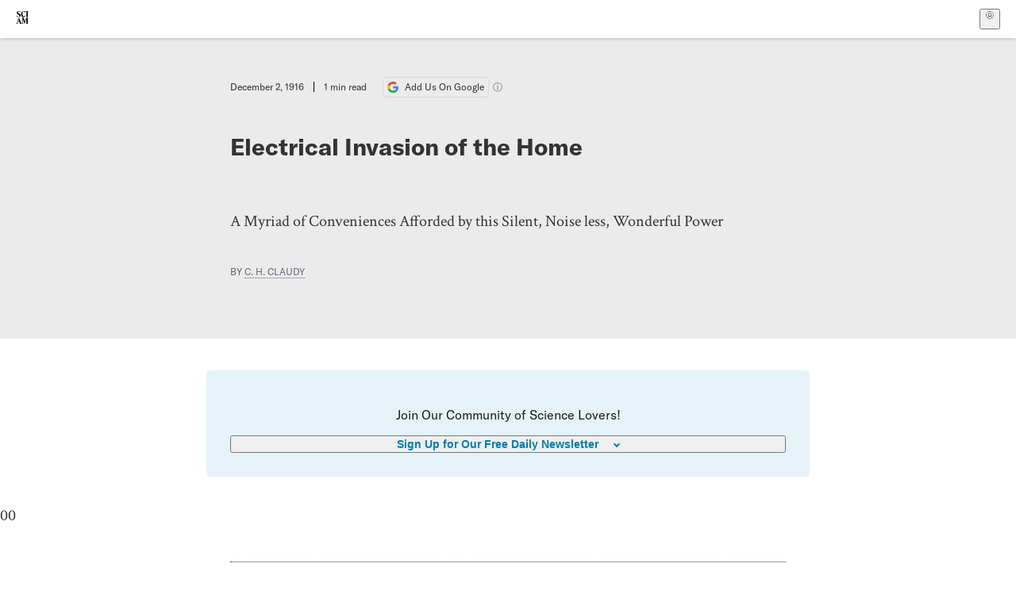

--- FILE ---
content_type: text/html; charset=utf-8
request_url: https://www.scientificamerican.com/article/electrical-invasion-of-the-home/?error=cookies_not_supported&code=d1ff44b5-0558-4f73-bdeb-66aa95937cae
body_size: 13905
content:
<!doctype html>
<html lang="en">
  <head>
    <meta charset="utf-8" />
    <title>Electrical Invasion of the Home | Scientific American</title>
    <link rel="canonical" href="https://www.scientificamerican.com/article/electrical-invasion-of-the-home/">
    <meta name="theme-color" content="#fff"/>
    <meta property="og:url" content="https://www.scientificamerican.com/article/electrical-invasion-of-the-home/"/>
    <meta property="og:image" content="https://www.scientificamerican.com/static/sciam-mark.jpg"/>
    <meta name="twitter:image" content="https://www.scientificamerican.com/static/sciam-mark.jpg"/>
    <meta name="author" content="C. H. Claudy"/>
    <meta name="description" content="A Myriad of Conveniences Afforded by this Silent, Noise less, Wonderful Power"/>
    <meta property="og:title" content="Electrical Invasion of the Home"/>
    <meta property="og:description" content="A Myriad of Conveniences Afforded by this Silent, Noise less, Wonderful Power"/>
    <meta property="og:site_name" content="Scientific American"/>
    <meta property="og:image:alt" content="Scientific American Logo"/>
    <meta property="og:type" content="article"/>
    <meta name="twitter:title" content="Electrical Invasion of the Home"/>
    <meta name="twitter:description" content="A Myriad of Conveniences Afforded by this Silent, Noise less, Wonderful Power"/>
    <meta name="twitter:image:alt" content="Scientific American Logo"/>
    <meta property="og:locale" content="en_US"/>
    <meta name="twitter:site" content="@sciam"/>
    <meta name="twitter:domain" content="scientificamerican.com"/>
    <meta name="twitter:card" content="summary_large_image"/>
    <script type="application/ld+json">{"@context":"https://schema.org","@type":"NewsArticle","mainEntityOfPage":{"@type":"WebPage","@id":"https://www.scientificamerican.com/article/electrical-invasion-of-the-home/","breadcrumb":{"@type":"BreadcrumbList","itemListElement":[{"@type":"ListItem","position":1,"name":"Environment","item":"https://www.scientificamerican.com/environment/"},{"@type":"ListItem","position":2,"name":"Electrical Invasion of the Home","item":"https://www.scientificamerican.com/article/electrical-invasion-of-the-home/"}]}},"headline":"Electrical Invasion of the Home","alternativeHeadline":"Electrical Invasion of the Home","description":"A Myriad of Conveniences Afforded by this Silent, Noise less, Wonderful Power","url":"https://www.scientificamerican.com/article/electrical-invasion-of-the-home/","thumbnailUrl":null,"image":[],"datePublished":"1916-12-02T05:00:00-05:00","dateModified":"2024-02-20T15:44:04.516000+00:00","author":[{"@type":"Person","name":"C. H. Claudy","url":"https://www.scientificamerican.com/author/c-h-claudy/"}],"editor":null,"isAccessibleForFree":false,"publisher":{"@id":"https://www.scientificamerican.com/#publisher","name":"Scientific American"},"copyrightHolder":{"@id":"https://www.scientificamerican.com/#publisher","name":"Scientific American"}}</script>
    <script type="application/ld+json">{"@context":"https://schema.org","@type":"NewsMediaOrganization","@id":"https://www.scientificamerican.com/#publisher","name":"Scientific American","alternateName":"SciAm","legalName":"Scientific American, a Division of Springer Nature America, Inc.","description":"Scientific American is the essential guide to the most awe-inspiring advances in science and technology, explaining how they change our understanding of the world and shape our lives.","foundingDate":"1845-08-28","logo":{"@type":"ImageObject","url":"https://www.scientificamerican.com/static/sciam.svg"},"url":"https://www.scientificamerican.com/","masthead":"https://www.scientificamerican.com/masthead/","sameAs":["https://en.wikipedia.org/wiki/Scientific_American","https://www.wikidata.org/wiki/Q39379","https://www.jstor.org/publisher/sciamerican","https://x.com/sciam","https://www.youtube.com/user/SciAmerican","https://www.tiktok.com/@scientificamerican","https://www.threads.net/@scientific_american","https://www.facebook.com/ScientificAmerican/"],"address":{"@type":"PostalAddress","streetAddress":"1 New York Plaza","addressLocality":"New York","addressRegion":"NY","postalCode":"10004","addressCountry":"US"}}</script>
    <meta name="viewport" content="width=device-width, initial-scale=1.0" />
    <link rel="icon shortcut" href="/static/favicon.ico" />
    <link
      rel="alternate"
      type="application/rss+xml"
      title="RSS"
      href="https://www.scientificamerican.com/platform/syndication/rss/"
    />
    <script data-layer="critical">;performance.mark('app-load-start');((d,ael,dcl,unl,cxl,log,onunl)=>{log('[readyState]',d.readyState);d[ael]('readystatechange',()=>log('[readyState]',d.readyState));d[ael](dcl,()=>log(dcl));d[ael](unl,onunl);window.onload=()=>{d.removeEventListener(unl,onunl);log('windowloaded')};})(document,'addEventListener','DOMContentLoaded','beforeunload','cancelled',(...msg)=>console.log('[dev]',...msg),()=>{window[cxl]=true;log(cxl)});((l,pii) => {if (pii.some(p => l.search.includes(p+"="))) {window.initSearch = l.search;const anon = new URLSearchParams(l.search);pii.forEach(p => anon.delete(p));history.replaceState({}, "", l.pathname + "?" + anon);}
})(location, ["email", "magic_link", "token", "code", "state"]);</script>
    <script type="module" crossorigin src="/static/bundle.CSaunaSx.js"></script>
    <link rel="modulepreload" crossorigin href="/static/chunks/preload-helper-MnokBkrb.js">
    <link rel="modulepreload" crossorigin href="/static/chunks/vendor-react-B-Vyd1x7.js">
    <link rel="modulepreload" crossorigin href="/static/chunks/sciam-F0lYLd9n.js">
    <link rel="modulepreload" crossorigin href="/static/chunks/use-auth-Bv0QkuY6.js">
    <link rel="modulepreload" crossorigin href="/static/chunks/datalayer-BUxHYK4X.js">
    <link rel="modulepreload" crossorigin href="/static/chunks/use-user-DgtGmJBQ.js">
    <link rel="modulepreload" crossorigin href="/static/chunks/storage-1WketebU.js">
    <link rel="modulepreload" crossorigin href="/static/chunks/use-chargebee-eF4Mw7Oc.js">
    <link rel="modulepreload" crossorigin href="/static/chunks/use-plan-B3HE6M6J.js">
    <link rel="modulepreload" crossorigin href="/static/chunks/use-cart-Cve9sFxT.js">
    <link rel="modulepreload" crossorigin href="/static/chunks/tally-BPkw6UlL.js">
    <link rel="modulepreload" crossorigin href="/static/chunks/use-consent-frcpGqwf.js">
    <link rel="modulepreload" crossorigin href="/static/chunks/use-count-DCxKDE24.js">
    <link rel="modulepreload" crossorigin href="/static/chunks/provider-1zT_Y5lD.js">
    <link rel="modulepreload" crossorigin href="/static/chunks/useOverlay-D-ocqjaO.js">
    <link rel="modulepreload" crossorigin href="/static/chunks/gtm-jFHQ3j6T.js">
    <link rel="stylesheet" crossorigin href="/static/assets/bundle-CqsJjkVt.css">
    
    <link rel="stylesheet" href="/static/assets/ColumnSignup-BgAU8OG1.css">
    <link rel="stylesheet" href="/static/assets/ArticleList-CbosH0t6.css">
    <link rel="stylesheet" href="/static/assets/Header-CRsy5hbB.css">
    <link rel="stylesheet" href="/static/assets/Kicker-BuYKkL60.css">
    <link rel="stylesheet" href="/static/assets/ArticleDisplay-CkAgyHRP.css">
    <link rel="stylesheet" href="/static/assets/SubmitPostModule-B9Sd6hTZ.css">
    <link rel="stylesheet" href="/static/assets/TalkIcon-CYQQg01-.css">
    <link rel="stylesheet" href="/static/assets/Body-Dua_D-CD.css">
    <link rel="stylesheet" href="/static/assets/images--Rm_Dt2j.css">
    <link rel="stylesheet" href="/static/assets/Input-C57946EV.css">
    <link rel="stylesheet" href="/static/assets/DynamicLabelInput-DwXtCBSS.css">
    <link rel="stylesheet" href="/static/assets/index-5Au9tkUb.css">
    <link rel="stylesheet" href="/static/assets/Article-DIE7IuKC.css">
    <link rel="stylesheet" href="/static/assets/C52LWZEX.css">
    <link rel="stylesheet" href="/static/assets/Article-BJfUwIuQ.css">
    <link rel="stylesheet" href="/static/assets/Header-CrA2yIJ8.css">
    <link rel="stylesheet" href="/static/assets/DefaultLayout-DEYi769u.css">
    <link rel="stylesheet" href="/static/assets/article-vaVZbeOi.css">
    <link rel="modulepreload" href="/static/article.CF-KEaa7.js" crossorigin fetchpriority="auto">
    <link rel="preload" href="https://www.googletagmanager.com/gtm.js?id=GTM-5FLM662" as="script" fetchpriority="auto">
    <link rel="preload" href="https://www.scientificamerican.com/sciads/sciads.js" as="script" fetchpriority="auto">
  </head>
  <body>
    <div id="app"><header class="headerContainer-0tiux" role="banner"><a href="#main" id="skipToMain" class="skiptocontent sr-only-focusable sr-only">Skip to main content</a><div class="header-cCAfM flex-8QhDt"><div class="left-uYWbO flex-8QhDt"><a href="/" aria-label="Scientific American" class="logoLink-4-cIk"><span class="sr-only">Scientific American</span><svg width="1em" height="1em" viewBox="0 0 120.79 128.39" fill="currentColor" role="img" aria-label="Scientific American"><path d="M7.98 58.19c2.3 0 5.24 3.18 14.53 3.18 13.66 0 21.75-8.57 21.75-17.86 0-7.86-3.73-12.94-11.43-17.23l-9.37-5.24c-4.05-2.3-7.46-5.32-7.46-9.92 0-4.92 3.73-7.7 9.69-7.7s11.35 4.21 13.02 13.26h1.98V.95h-1.83c-.16 1.43-.87 2.06-1.75 2.06-2.06 0-4.53-2.94-12.62-2.94C13.85.08 5.12 6.51 5.12 16.35c0 7.3 3.26 11.83 9.77 15.56l9.61 5.48c5.48 3.18 7.7 6.19 7.7 10.72 0 5.64-3.18 9.77-10.64 9.77-9.29 0-13.58-5.08-15.32-16.2H4.1V60.5h1.98c.16-1.67.95-2.3 1.91-2.3Zm65.97 3.26c11.11-.03 19.13-8.81 20.4-20.72l-2.22-.64c-2.54 8.26-7.22 12.46-13.97 12.46-12.23 0-16.04-14.93-16.04-27.87 0-15.56 6.11-21.28 14.13-21.28 5.72 0 11.83 5.72 14.45 16.59h2.06V.95h-1.91c-.16 1.27-.87 2.06-2.14 2.06-1.91 0-5.72-3.02-11.83-3.02-14.85 0-28.66 12.07-28.66 32.39 0 17.39 10.96 29.1 25.72 29.06Zm14.53 42.72L76.49 68.84H56.24v1.75c3.33.16 4.76.95 4.76 5.95v42c0 6.03-1.67 8.1-5.32 8.1-2.54 0-4.53-1.91-6.51-6.91L29.11 68.12h-2.7L6.35 119.89c-2.17 5.72-4.3 6.75-6.35 6.75v1.75h18.02v-1.75c-5.8-.24-8.65-2.7-5.8-10.48l2.05-5.4h17.88l3.45 8.97c2.3 5.72.64 6.91-3.73 6.91v1.75h39.62v-1.75c-4.13 0-6.27-1.19-6.27-8.02l.48-42.08 17.07 51.29h2.14l17.63-51.05v43.9c0 5.48-1.75 5.95-5.08 5.95v1.75h23.34v-1.75c-3.33 0-4.76-.48-4.76-5.95V76.54c0-5.56 1.43-5.95 4.76-5.95v-1.75h-19.85l-12.46 35.33Zm-72.88 3.1 7.56-19.85 7.63 19.85H15.6ZM120.79 2.7V.95h-23.1V2.7c3.33 0 4.84.32 4.84 5.95v44.14c0 5.48-1.51 5.95-4.84 5.95v1.75h23.1v-1.75c-3.33 0-4.76-.48-4.76-5.95V8.65c0-5.64 1.43-5.95 4.76-5.95Z"></path></svg></a></div><div class="center-ZN-Wa flex-8QhDt"></div><div class="right-W53pL flex-8QhDt"><button type="button" id="radix-:Rnl:" aria-haspopup="menu" aria-expanded="false" data-state="closed" class="trigger-kKYcM" aria-label="User Menu"><div class="dropdownIconContainer--yKdJ"><svg width="1em" height="1em" viewBox="0 0 472 472" fill="currentColor" role="img" aria-label="User" class="dropdownIcon-lOe-h profileIconImg-p2hpy"><path d="M403 69a235 235 0 0 0-334 0 235 235 0 0 0 0 334 235 235 0 0 0 334 0 235 235 0 0 0 0-334ZM118 412a122 122 0 0 1 237 0 211 211 0 0 1-237 0Zm41-197a77 77 0 1 1 155 0 77 77 0 0 1-155 0Zm216 181c-14-43-48-77-91-92a101 101 0 1 0-96 0c-43 15-77 49-91 92a212 212 0 1 1 278 0Z"></path></svg><div class="dropdownIcon-lOe-h initials-76MAg"><span style="position:relative"></span></div></div></button></div></div></header><main class="main-kSL-E"><article class="article-2blix"><div class="article__header-mGlmH article__header__reduce_padding_bottom-0Zqdu"><div class="article_date_and_read_time-hPdNV"><p class="article_pub_date-zPFpJ">December 2, 1916</p><p class="article_read_time-ZYXEi">1<!-- --> min read</p><a href="https://www.google.com/preferences/source?q=scientificamerican.com" target="_blank" class="google_cta-CuF5m"><img src="[data-uri]" alt="Google Logo"/> <span class="google_cta_text-ykyUj"><span class="google_cta_text_desktop-wtvUj">Add Us On Google</span><span class="google_cta_text_mobile-jmni9">Add SciAm</span></span></a><span class="google_cta_icon-pdHW3"></span></div><h1 data-testid="article-title" class="article_hed-lWOBk"><p>Electrical Invasion of the Home</p></h1><div class="article_dek-vct0y"><p>A Myriad of Conveniences Afforded by this Silent, Noise less, Wonderful Power</p></div><p class="article_authors-ZdsD4">By <a class="article_authors__link--hwBj" href="/author/c-h-claudy/">C. H. Claudy</a> </p><div class="article_eyebrows-GlOrN"><div><div class="eyebrows_container-X6CAt eyebrows_container__margin_top-FTfjH"></div></div></div></div><div class="columnSignup-z-cUZ"><div class="form-L7kwP"><p class="columnSignup__hdr__text-t9bbZ">Join Our Community of Science Lovers!</p><button class=""><span class="columnDropdownTxt-TCA3U">Sign Up for Our Free Daily Newsletter</span></button><form class="columnDropdownWrap-jZZ6r"><div class="inputContainer-B5NN3"><span class="input-SZ4ZB"><input required="" class="inputField-cL40E" id="email-:R8p:" type="email" name="email" value=""/><label for="email-:R8p:" class="inputLabel-vm-5Q"><span class="inputLabelContent-Wqagf">Enter your email</span></label></span></div><div class="inputContainer-B5NN3"><label for="consent-:R8p:" class="checkboxLabel-y21Oh"><input id="consent-:R8p:" class="input-xOn-Z input-PGdSP checkbox-Ka-vK" type="checkbox" name="consent" required=""/><span>I agree my information will be processed in accordance with the Scientific American and Springer Nature Limited <a href="/page/privacy-policy/">Privacy Policy</a>. <!-- -->We leverage third party services to both verify and deliver email. By providing your email address, you also consent to having the email address shared with third parties for those purposes.</span></label></div><button class="button-7JMz8" type="submit">Sign Up</button></form></div></div><div class="body-n0vxv prose-mhScE prose-MpLPk article__body-JuzOb">0<!-- -->0</div><footer class="footer-UXCH4"><div class="divide-w1-w1"><div class="rights-tb72h"></div></div><div class="divide-w1-w1"></div><div class="divide-w1-w1"><div class="subdivide-eq67o"><a href="/author/c-h-claudy/">More by <span>C. H. Claudy</span></a></div></div><div class="divide-w1-w1"><div class="viewIssue-CEiW8"><a class="issueThumb-vmCRa" href="/issue/sa/1916/12-02/"><img class="thumb-ko7G8" src="https://static.scientificamerican.com/sciam/cache/file/15CAD7BA-6284-4AD1-B327ABAA7A0D089A_source.jpg" alt="Scientific American Magazine Vol 115 Issue 23" srcSet="https://static.scientificamerican.com/sciam/cache/file/15CAD7BA-6284-4AD1-B327ABAA7A0D089A_source.jpg?w=300 300w, https://static.scientificamerican.com/sciam/cache/file/15CAD7BA-6284-4AD1-B327ABAA7A0D089A_source.jpg?w=600 600w, https://static.scientificamerican.com/sciam/cache/file/15CAD7BA-6284-4AD1-B327ABAA7A0D089A_source.jpg?w=900 900w" sizes="300px" width="300" loading="lazy"/></a><cite class="issueInfo-Mo92T">This article was published with the title “<span>Electrical Invasion of the Home</span>” in<!-- --> <span class="citation-IRc1W"><i>Scientific American Magazine</i> Vol. 115<!-- --> No. 23<!-- --> <!-- -->(<time dateTime="1916-12-02">December 1916</time>)<!-- -->, p. 502</span><br/><small class="doi-JDkdC">doi:<!-- -->10.1038/scientificamerican12021916-502</small></cite><div class="issueLinks-T60pv"><a href="/issue/sa/1916/12-02/" class="button--8YKq">View This Issue</a></div></div></div></footer><section class="subscriptionPleaContainer-D09dM"><h2 class="subscriptionPleaHeading-DMY4w">It’s Time to Stand Up for Science</h2><p class="subscriptionPleaText--StZo">If you enjoyed this article, I’d like to ask for your support.<!-- --> <span class="subscriptionPleaItalicFont-i0VVV">Scientific American</span> has served as an advocate for science and industry for 180 years, and right now may be the most critical moment in that two-century history.</p><p class="subscriptionPleaText--StZo">I’ve been a <span class="subscriptionPleaItalicFont-i0VVV">Scientific American</span> <!-- -->subscriber since I was 12 years old, and it helped shape the way I look at the world.<!-- --> <span class="subscriptionPleaItalicFont-i0VVV">SciAm </span>always educates and delights me, and inspires a sense of awe for our vast, beautiful universe. I hope it does that for you, too.</p><p class="subscriptionPleaText--StZo">If you<!-- --> <a class="subscriptionPleaLink-FiqVM subscriptionPleaBoldFont-nQHHb" href="/getsciam/">subscribe to<!-- --> <span class="subscriptionPleaItalicFont-i0VVV">Scientific American</span></a>, you help ensure that our coverage is centered on meaningful research and discovery; that we have the resources to report on the decisions that threaten labs across the U.S.; and that we support both budding and working scientists at a time when the value of science itself too often goes unrecognized.</p><p class="subscriptionPleaText--StZo">In return, you get essential news,<!-- --> <a class="subscriptionPleaLink-FiqVM subscriptionPleaBoldFont-nQHHb" href="/podcasts/">captivating podcasts</a>, brilliant infographics,<!-- --> <a class="subscriptionPleaLink-FiqVM subscriptionPleaBoldFont-nQHHb" href="/newsletters/">can&#x27;t-miss newsletters</a>, must-watch videos,<!-- --> <a class="subscriptionPleaLink-FiqVM subscriptionPleaBoldFont-nQHHb" href="/games/">challenging games</a>, and the science world&#x27;s best writing and reporting. You can even<!-- --> <a class="subscriptionPleaLink-FiqVM subscriptionPleaBoldFont-nQHHb" href="/getsciam/gift/">gift someone a subscription</a>.</p><p class="subscriptionPleaText--StZo">There has never been a more important time for us to stand up and show why science matters. I hope you’ll support us in that mission.</p><div class="subscriptionPleaFooter-yeZXF"><img class="subscriptionPleaEditorImg-d-tfq" src="/static/assets/davidEwalt-DfgtbvSa.png" alt=""/><div class="subscriptionPleaEditorSignature-3B8KR"><p>Thank you,</p><p><span class="subscriptionPleaBoldFont-nQHHb">David M. Ewalt,<!-- --> </span><span>Editor in Chief, </span><span class="subscriptionPleaItalicFont-i0VVV">Scientific American</span></p></div><a href="/getsciam/?utm_source=site&amp;utm_medium=display&amp;utm_term=eic_stand_up_for_science" class="subscribePleaBtn-75XXf baseBtn-ZNLef darkGrayBtn-p1Ce6">Subscribe</a></div></section><div class="breakoutContainer-UppO6"><gpt-ad class="ad-Xtmn1" unitpath="injector" style="--margin:0.25rem 0 1.25rem" id-format="gpt-unit-{}" sizes-from-0="320x450,300x250,300x50,320x50,fluid" sizes-from-745="320x450,728x90,300x250,fluid" sizes-from-1000="970x350,970x250,970x90,728x90,300x250,fluid" targeting-pos="article-footer"></gpt-ad></div></article></main><div role="complementary" class="footerSubscribe-QtEdJ"><div class="footerFlexContainer-VhvVp footerContainer-d7pL1"><div class="footerLinks-NdlYP"><p class="footerText-Qzk9H">Subscribe to <i>Scientific American</i> to learn and share the most exciting discoveries, innovations and ideas shaping our world today.</p><a class="footerLink-TJEe5" href="/getsciam/">Subscription Plans</a><a class="footerLink-TJEe5" href="/getsciam/gift/">Give a Gift Subscription</a></div></div></div><footer class="footer-0q8By"><div class="grid-ooCFg footerContainer-d7pL1"><div><ul><li class="footerSmallLink-iIemO"><b>Explore SciAm</b></li><li><a class="footerSmallLink-iIemO" href="/latest-issue/">Latest Issue</a></li><li><a class="footerSmallLink-iIemO" href="/">News</a></li><li><a class="footerSmallLink-iIemO" href="/opinion/">Opinion</a></li><li><a class="footerSmallLink-iIemO" href="/newsletters/">Newsletters</a></li><li><a class="footerSmallLink-iIemO" href="/podcasts/">Podcasts</a></li><li><a class="footerSmallLink-iIemO" href="/games/">Games</a></li><li><a class="footerSmallLink-iIemO" href="/travel/">Travel</a></li></ul></div><div><ul class="footer-links"><li class="footerSmallLink-iIemO footerLinkHeader-tJbSC"><b>Company</b></li><li><a class="footerSmallLink-iIemO" href="/page/about-scientific-american/">About</a></li><li><a class="footerSmallLink-iIemO" href="/pressroom/">Press Room</a></li><li><a class="footerSmallLink-iIemO" href="/page/frequently-asked-questions/subscriptions-products/">FAQs</a></li><li><a class="footerSmallLink-iIemO" href="/page/contact-us/customer-service/">Contact Us</a></li><li><a class="footerSmallLink-iIemO" href="/standards-and-ethics/">Standards &amp; Ethics</a></li><li><a class="footerSmallLink-iIemO" href="/page/international/">International Editions</a></li><li><a class="footerSmallLink-iIemO" href="/mediakit/">Advertise</a></li></ul></div><div><ul class="footer-links"><li class="footerSmallLink-iIemO footerLinkHeader-tJbSC"><b>More</b></li><li><a class="footerSmallLink-iIemO" href="/accessibility-statement/">Accessibility</a></li><li><a class="footerSmallLink-iIemO" href="/page/terms-of-use/">Terms of Use</a></li><li><a class="footerSmallLink-iIemO" href="/page/privacy-policy/">Privacy Policy</a></li><li><a class="footerSmallLink-iIemO" href="/page/us-state-privacy-rights/">US State Privacy Rights</a></li><li><a class="footerSmallLink-iIemO" href="#" data-cc-action="preferences">Use of cookies/Do not sell my data</a></li><li><a class="footerSmallLink-iIemO" href="/page/return-refund-policy/">Return &amp; Refund Policy</a></li></ul></div></div><div class="footerContainer-d7pL1"><div class="footerCopyright-PXhIs"><p>Scientific American is part of Springer Nature, which owns or has commercial relations with thousands of scientific publications (many of them can be found at www.springernature.com/us). Scientific American maintains a strict policy of editorial independence in reporting developments in science to our readers.</p><p>© 2025 SCIENTIFIC AMERICAN, A DIVISION OF SPRINGER NATURE AMERICA, INC.<br/>ALL RIGHTS RESERVED.</p></div><p class="footerSocialMedia-JNmzI"><span class="footerLogo-4M9Sa"><svg width="75px" height="75px" viewBox="0 0 120.79 128.39" fill="currentColor" role="img" aria-label="Scientific American"><path d="M7.98 58.19c2.3 0 5.24 3.18 14.53 3.18 13.66 0 21.75-8.57 21.75-17.86 0-7.86-3.73-12.94-11.43-17.23l-9.37-5.24c-4.05-2.3-7.46-5.32-7.46-9.92 0-4.92 3.73-7.7 9.69-7.7s11.35 4.21 13.02 13.26h1.98V.95h-1.83c-.16 1.43-.87 2.06-1.75 2.06-2.06 0-4.53-2.94-12.62-2.94C13.85.08 5.12 6.51 5.12 16.35c0 7.3 3.26 11.83 9.77 15.56l9.61 5.48c5.48 3.18 7.7 6.19 7.7 10.72 0 5.64-3.18 9.77-10.64 9.77-9.29 0-13.58-5.08-15.32-16.2H4.1V60.5h1.98c.16-1.67.95-2.3 1.91-2.3Zm65.97 3.26c11.11-.03 19.13-8.81 20.4-20.72l-2.22-.64c-2.54 8.26-7.22 12.46-13.97 12.46-12.23 0-16.04-14.93-16.04-27.87 0-15.56 6.11-21.28 14.13-21.28 5.72 0 11.83 5.72 14.45 16.59h2.06V.95h-1.91c-.16 1.27-.87 2.06-2.14 2.06-1.91 0-5.72-3.02-11.83-3.02-14.85 0-28.66 12.07-28.66 32.39 0 17.39 10.96 29.1 25.72 29.06Zm14.53 42.72L76.49 68.84H56.24v1.75c3.33.16 4.76.95 4.76 5.95v42c0 6.03-1.67 8.1-5.32 8.1-2.54 0-4.53-1.91-6.51-6.91L29.11 68.12h-2.7L6.35 119.89c-2.17 5.72-4.3 6.75-6.35 6.75v1.75h18.02v-1.75c-5.8-.24-8.65-2.7-5.8-10.48l2.05-5.4h17.88l3.45 8.97c2.3 5.72.64 6.91-3.73 6.91v1.75h39.62v-1.75c-4.13 0-6.27-1.19-6.27-8.02l.48-42.08 17.07 51.29h2.14l17.63-51.05v43.9c0 5.48-1.75 5.95-5.08 5.95v1.75h23.34v-1.75c-3.33 0-4.76-.48-4.76-5.95V76.54c0-5.56 1.43-5.95 4.76-5.95v-1.75h-19.85l-12.46 35.33Zm-72.88 3.1 7.56-19.85 7.63 19.85H15.6ZM120.79 2.7V.95h-23.1V2.7c3.33 0 4.84.32 4.84 5.95v44.14c0 5.48-1.51 5.95-4.84 5.95v1.75h23.1v-1.75c-3.33 0-4.76-.48-4.76-5.95V8.65c0-5.64 1.43-5.95 4.76-5.95Z"></path></svg></span><a href="https://www.facebook.com/ScientificAmerican" target="_blank" alt="Facebook link" title="Facebook"><svg class="footerSocialIcon-jED2v" xmlns="http://www.w3.org/2000/svg" viewBox="0 0 320 512"><path d="M279.14 288l14.22-92.66h-88.91v-60.13c0-25.35 12.42-50.06 52.24-50.06h40.42V6.26S260.43 0 225.36 0c-73.22 0-121.08 44.38-121.08 124.72v70.62H22.89V288h81.39v224h100.17V288z"></path></svg></a><a href="https://www.instagram.com/scientific_american/?hl=en" target="_blank" alt="Instagram link" title="Instagram"><svg class="footerSocialIcon-jED2v" xmlns="http://www.w3.org/2000/svg" viewBox="0 0 448 512"><path d="M224.1 141c-63.6 0-114.9 51.3-114.9 114.9s51.3 114.9 114.9 114.9S339 319.5 339 255.9 287.7 141 224.1 141zm0 189.6c-41.1 0-74.7-33.5-74.7-74.7s33.5-74.7 74.7-74.7 74.7 33.5 74.7 74.7-33.6 74.7-74.7 74.7zm146.4-194.3c0 14.9-12 26.8-26.8 26.8-14.9 0-26.8-12-26.8-26.8s12-26.8 26.8-26.8 26.8 12 26.8 26.8zm76.1 27.2c-1.7-35.9-9.9-67.7-36.2-93.9-26.2-26.2-58-34.4-93.9-36.2-37-2.1-147.9-2.1-184.9 0-35.8 1.7-67.6 9.9-93.9 36.1s-34.4 58-36.2 93.9c-2.1 37-2.1 147.9 0 184.9 1.7 35.9 9.9 67.7 36.2 93.9s58 34.4 93.9 36.2c37 2.1 147.9 2.1 184.9 0 35.9-1.7 67.7-9.9 93.9-36.2 26.2-26.2 34.4-58 36.2-93.9 2.1-37 2.1-147.8 0-184.8zM398.8 388c-7.8 19.6-22.9 34.7-42.6 42.6-29.5 11.7-99.5 9-132.1 9s-102.7 2.6-132.1-9c-19.6-7.8-34.7-22.9-42.6-42.6-11.7-29.5-9-99.5-9-132.1s-2.6-102.7 9-132.1c7.8-19.6 22.9-34.7 42.6-42.6 29.5-11.7 99.5-9 132.1-9s102.7-2.6 132.1 9c19.6 7.8 34.7 22.9 42.6 42.6 11.7 29.5 9 99.5 9 132.1s2.7 102.7-9 132.1z"></path></svg></a><a href="https://www.linkedin.com/company/scientific-american" target="_blank" alt="LinkedIn link" title="LinkedIn"><svg class="footerSocialIcon-jED2v" xmlns="http://www.w3.org/2000/svg" viewBox="0 0 24 24"><path d="M22.23 0H1.77C.8 0 0 .77 0 1.72v20.56C0 23.23.8 24 1.77 24h20.46c.98 0 1.77-.77 1.77-1.72V1.72C24 .77 23.2 0 22.23 0zM7.27 20.1H3.65V9.24h3.62V20.1zM5.47 7.76h-.03c-1.22 0-2-.83-2-1.87 0-1.06.8-1.87 2.05-1.87 1.24 0 2 .8 2.02 1.87 0 1.04-.78 1.87-2.05 1.87zM20.34 20.1h-3.63v-5.8c0-1.45-.52-2.45-1.83-2.45-1 0-1.6.67-1.87 1.32-.1.23-.11.55-.11.88v6.05H9.28s.05-9.82 0-10.84h3.63v1.54a3.6 3.6 0 0 1 3.26-1.8c2.39 0 4.18 1.56 4.18 4.89v6.21z"></path></svg></a><a href="https://www.tiktok.com/@scientificamerican" target="_blank" alt="TikTok link" title="TikTok"><svg class="footerSocialIcon-jED2v" xmlns="http://www.w3.org/2000/svg" viewBox="0 0 24 24"><path d="M22.5 9.84202C20.4357 9.84696 18.4221 9.20321 16.7435 8.00171V16.3813C16.7429 17.9333 16.2685 19.4482 15.3838 20.7233C14.499 21.9984 13.246 22.973 11.7923 23.5168C10.3387 24.0606 8.75362 24.1477 7.24914 23.7664C5.74466 23.3851 4.39245 22.5536 3.37333 21.383C2.3542 20.2125 1.71674 18.7587 1.54617 17.2161C1.3756 15.6735 1.68007 14.1156 2.41884 12.7507C3.15762 11.3858 4.2955 10.279 5.68034 9.57823C7.06517 8.87746 8.63095 8.61616 10.1683 8.82927V13.0439C9.4648 12.8227 8.70938 12.8293 8.0099 13.063C7.31041 13.2966 6.70265 13.7453 6.2734 14.345C5.84415 14.9446 5.61536 15.6646 5.6197 16.402C5.62404 17.1395 5.8613 17.8567 6.29759 18.4512C6.73387 19.0458 7.34688 19.4873 8.04906 19.7127C8.75125 19.9381 9.5067 19.9359 10.2075 19.7063C10.9084 19.4768 11.5188 19.0316 11.9515 18.4345C12.3843 17.8374 12.6173 17.1188 12.6173 16.3813V0H16.7435C16.7406 0.348435 16.7698 0.696395 16.8307 1.03948V1.03948C16.9741 1.80537 17.2722 2.53396 17.7068 3.18068C18.1415 3.8274 18.7035 4.37867 19.3585 4.80075C20.2903 5.41688 21.3829 5.74528 22.5 5.74505V9.84202Z"></path></svg></a><a href="https://www.youtube.com/user/SciAmerican" target="_blank" alt="YouTube link" title="YouTube"><svg class="footerSocialIcon-jED2v" xmlns="http://www.w3.org/2000/svg" viewBox="0 0 576 512"><path d="M549.655 124.083c-6.281-23.65-24.787-42.276-48.284-48.597C458.781 64 288 64 288 64S117.22 64 74.629 75.486c-23.497 6.322-42.003 24.947-48.284 48.597-11.412 42.867-11.412 132.305-11.412 132.305s0 89.438 11.412 132.305c6.281 23.65 24.787 41.5 48.284 47.821C117.22 448 288 448 288 448s170.78 0 213.371-11.486c23.497-6.321 42.003-24.171 48.284-47.821 11.412-42.867 11.412-132.305 11.412-132.305s0-89.438-11.412-132.305zm-317.51 213.508V175.185l142.739 81.205-142.739 81.201z"></path></svg></a><a href="https://www.reddit.com/r/ScientificAmerican/" target="_blank" alt="Reddit link" title="Reddit"><svg class="footerSocialIcon-jED2v" xmlns="http://www.w3.org/2000/svg" viewBox="0 0 24 24"><path d="M20,7c-0.724,0-1.43,0.2-2.048,0.573c-1.423-0.844-3.102-1.347-4.856-1.503c0.505-1.1,1.289-1.571,2.047-1.769	C15.479,5.287,16.401,6,17.5,6C18.881,6,20,4.881,20,3.5C20,2.119,18.881,1,17.5,1c-1.133,0-2.079,0.759-2.386,1.792	c-2.125,0.429-3.147,1.84-3.62,3.241C9.527,6.113,7.63,6.636,6.048,7.573C5.43,7.2,4.724,7,4,7c-2.206,0-4,1.794-4,4	c0,1.443,0.787,2.758,2.017,3.461C2.315,18.658,6.679,22,12,22s9.685-3.342,9.983-7.539C23.213,13.758,24,12.443,24,11	C24,8.794,22.206,7,20,7z M5.628,12.997C5.628,11.951,6.646,11,7.449,11c1.046,0,1.611,0.894,1.611,1.997	c0,1.868-0.768,1.997-1.716,1.997C6.094,14.994,5.628,14.355,5.628,12.997z M12,18.891c-2.018,0-3.654-1.711-3.654-2.514	c0-0.444,1.636-0.393,3.654-0.393s3.654-0.069,3.654,0.393C15.654,17.18,14.018,18.891,12,18.891z M16.656,14.994	c-0.948,0-1.716-0.129-1.716-1.997c0-1.103,0.565-1.997,1.611-1.997c0.803,0,1.821,0.951,1.821,1.997	C18.372,14.355,17.906,14.994,16.656,14.994z"></path></svg></a></p></div></footer></div>
    <script id="__ENV__">globalThis.import_meta_env=JSON.parse(`{"PUBLIC_AUTH0_APP":"prod","SENTRY_RELEASE":"b2708f160ec5aebefb5567b29824a176b007ee91","PUBLIC_CHARGEBEE_APP":"prod","PUBLIC_SA_API_HOST":"https://www.scientificamerican.com","PUBLIC_CHECKOUTS":"next","PUBLIC_GIFTS":"1","PUBLIC_PAYWALLS":"1","PUBLIC_DISCUSSIONS":"1","SENTRY_ENVIRONMENT":"production","PUBLIC_SCIADS":"https://www.scientificamerican.com/sciads/sciads.js"}`)</script>
    <script id="__DATA__">window.__DATA__=JSON.parse(`{"initialData":{"article":{"id":1207565,"contentful_id":"53fCjwbDBtdxPCKBzbbHyX","mura_id":"6AD01B71-378F-48FD-9E9907A9E34FF8ED","mura_contentid":"C485F4F1-9E8C-85D5-934AB04D712B2176","title":"Electrical Invasion of the Home","display_title":"<p>Electrical Invasion of the Home</p>","share_title":null,"display_category":"Environment","display_category_slug":"environment","display_date":null,"slug":"electrical-invasion-of-the-home","summary":"<p>A Myriad of Conveniences Afforded by this Silent, Noise less, Wonderful Power</p>","blurb":null,"why_box":"","content":[],"authors":[{"mura_id":"C38BED8E-60A7-4176-ACD422A00F51F58C","url":"/author/c-h-claudy/","contentful_id":"623XTLQS1bzZqhvJ9BBR7G","name":"C. H. Claudy","slug":"c-h-claudy","biography":null,"short_biography":null,"picture_file":null,"category":null,"contacts":[]}],"editors":[],"image_url":null,"image_width":null,"image_height":null,"image_alt_text":null,"image_caption":null,"image_long_description":null,"image_credits":null,"image_desktop_url":null,"image_desktop_width":null,"image_desktop_height":null,"image_block_syndication":false,"release_date":"1916-12-02T05:00:00-05:00","date_published":"1916-12-02T05:00:00-05:00","primary_category":"Environment","primary_category_slug":"environment","subcategory":"Environment","subcategory_slug":"environment","subtype":"news","column":"Features","digital_column":null,"digital_column_slug":null,"digital_column_url":null,"digital_column_frequency":null,"digital_column_description":null,"digital_column_newsletter_id":null,"digital_column_newsletter_name":null,"digital_column_signup_cta":null,"digital_column_email_subject":null,"collection_slug":null,"collection_name":null,"partner_title":null,"partner_url":null,"partner_end_note":null,"article_doi":"10.1038/scientificamerican12021916-502","categories":["Environment"],"contains_media":null,"is_partner":false,"is_resalable":false,"is_syndicated":false,"is_opinion":false,"is_sensitive":null,"journal_issue_name":"Scientific American Volume 115, Issue 23","keywords":[],"media_url":null,"media_type":null,"podcast_series_name":null,"podcast_series_slug":null,"published_at_date":"1916-12-02","published_at_date_time":"1916-12-02T05:00:00-05:00","published_at_time":"05:00:00","tags":[],"type":"Article","updated_at_date_time":"2024-02-20T15:44:04.516000+00:00","paywall_exempt":false,"page_number":"502","print_title":"Electrical Invasion of the Home","print_dek":"<p>A Myriad of Conveniences Afforded by this Silent, Noise less, Wonderful Power</p>","canonical_url":null,"url":"/article/electrical-invasion-of-the-home/","footnote":"","content_modeling":null,"content_difficulty":null,"sentiment":null,"durability":null,"newsroom_id":null,"layout":"default"},"issue":{"contentful_id":"HiShfzx1WphpkASnIoqmQ","mura_id":null,"path":"/issue/sa/1916/12-02/","magazine_title":"Scientific American Magazine","issue_title":"Scientific American Volume 115, Issue 23","volume":115,"issue":"23","issue_date":"1916-12-02","pdf_file":"https://static.scientificamerican.com/sciam/cache/file/C29BE5B1-5DFE-421B-BC12FED5D1F357D7.pdf","image_url":"https://static.scientificamerican.com/sciam/cache/file/15CAD7BA-6284-4AD1-B327ABAA7A0D089A_source.jpg","image_width":440,"image_height":578,"image_alt_text":null,"image_caption":null,"image_credits":null,"cover_credits":null,"image_desktop_url":null,"image_desktop_width":0,"image_desktop_height":0,"image":null},"persistentHeaderTitle":"Electrical Invasion of the Home","dataLayerContent":{"content":{"articleDoi":"10.1038/scientificamerican12021916-502","authors":["C. H. Claudy"],"authorsCategory":[null],"canonicalUrl":"","categories":"Environment","collectionId":"","collectionName":"","column":"Features","contentfulId":"53fCjwbDBtdxPCKBzbbHyX","contentId":"C485F4F1-9E8C-85D5-934AB04D712B2176","contentDifficulty":"","contentModeling":[],"displayDate":"","durability":"","editors":[],"isOpinion":false,"isPartner":false,"isResalable":false,"isSensitive":false,"isSyndicated":false,"journalIssueName":"Scientific American Volume 115, Issue 23","language":"en","pageNumber":"502","partnerName":"","platform":"hopper","paywallExempt":null,"podcastSeries":"","primaryCategory":"Environment","printDek":"A Myriad of Conveniences Afforded by this Silent, Noise less, Wonderful Power","printTitle":"Electrical Invasion of the Home","publishedAtDate":"1916-12-02","publishedAtDateTime":"1916-12-02T05:00:00-05:00","publishedAtTime":"05:00:00","readTime":1,"sentiment":"","subCategory":"Environment","title":"Electrical Invasion of the Home","type":"news","updatedAtDateTime":"2024-02-20T15:44:04.516000+00:00","wordCount":1,"advertiser":"","campaign":"","isSponsored":false},"game":{"gameId":"","puzzleType":"","set":"","dek":""}},"meta":{"title":"Electrical Invasion of the Home","canonicalUrl":"https://www.scientificamerican.com/article/electrical-invasion-of-the-home/","image":null,"imageWidth":null,"imageBlockSyndication":false,"tags":{"author":"C. H. Claudy","description":"A Myriad of Conveniences Afforded by this Silent, Noise less, Wonderful Power","og:title":"Electrical Invasion of the Home","og:description":"A Myriad of Conveniences Afforded by this Silent, Noise less, Wonderful Power","og:site_name":"Scientific American","og:image":null,"og:image:alt":null,"og:type":"article","og:url":"https://www.scientificamerican.com/article/electrical-invasion-of-the-home/","twitter:title":"Electrical Invasion of the Home","twitter:description":"A Myriad of Conveniences Afforded by this Silent, Noise less, Wonderful Power","twitter:image":null,"twitter:image:alt":null},"jsonLD":{"@context":"https://schema.org","@type":"NewsArticle","mainEntityOfPage":{"@type":"WebPage","@id":"https://www.scientificamerican.com/article/electrical-invasion-of-the-home/","breadcrumb":{"@type":"BreadcrumbList","itemListElement":[{"@type":"ListItem","position":1,"name":"Environment","item":"https://www.scientificamerican.com/environment/"},{"@type":"ListItem","position":2,"name":"Electrical Invasion of the Home","item":"https://www.scientificamerican.com/article/electrical-invasion-of-the-home/"}]}},"headline":"Electrical Invasion of the Home","alternativeHeadline":"Electrical Invasion of the Home","description":"A Myriad of Conveniences Afforded by this Silent, Noise less, Wonderful Power","url":"https://www.scientificamerican.com/article/electrical-invasion-of-the-home/","thumbnailUrl":null,"image":[],"datePublished":"1916-12-02T05:00:00-05:00","dateModified":"2024-02-20T15:44:04.516000+00:00","author":[{"@type":"Person","name":"C. H. Claudy","url":"https://www.scientificamerican.com/author/c-h-claudy/"}],"isAccessibleForFree":false,"publisher":{"@id":"https://www.scientificamerican.com/#publisher","name":"Scientific American"},"copyrightHolder":{"@id":"https://www.scientificamerican.com/#publisher","name":"Scientific American"}}},"adsConfig":{"unitpath":"/270604982/sciam/article","targeting":{"title":"Electrical Invasion of the Home","id":"53fCjwbDBtdxPCKBzbbHyX","cat":["Environment","Environment","Environment","Features"],"subject":"Environment","authors":["C. H. Claudy"],"podcast":null,"version":"hopper"}},"podcastSeriesInfo":null,"paywall":{"id":1,"name":"Digital - New Year 2 - 50% off","is_published":true,"date_published":"2026-01-20T20:15:47Z","created_at":"2025-12-01T21:01:32.572905Z","updated_at":"2026-01-20T20:16:10.072606Z","initial_term":"one_year","product_type":"digital","offer_price":"19.50","renewal_price":"39","header_text":"A Subscription Is Required to Continue Reading","subheader_text":"Start your 2026 with 50% off Digital today!","button_cta":"Subscribe for $19.50","chargebee_plan_id":"DIGITAL","chargebee_coupon_code":"DIG50P"},"readTime":1,"wordCount":1,"isPreview":false,"featuredDiscussion":null,"discussionEnabled":true,"abTestGroup":"1"},"bundle":"article"}`)</script>
    <script data-layer="footer">;tp=[];pdl={requireConsent:'v2'};window.dataLayer=[];;window.__ads=[];_sf_async_config={};_cbq=[]</script>
  </body>
</html>
